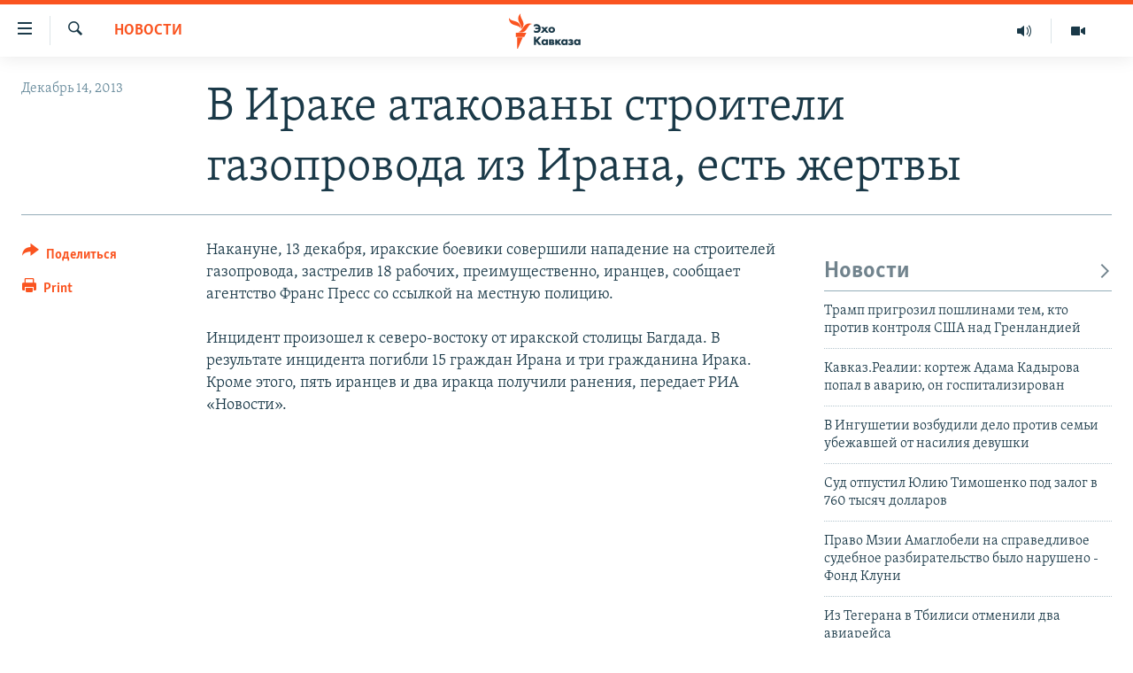

--- FILE ---
content_type: text/html; charset=utf-8
request_url: https://www.ekhokavkaza.com/a/25200408.html
body_size: 11824
content:

<!DOCTYPE html>
<html lang="ru" dir="ltr" class="no-js">
<head>
<link href="/Content/responsive/RFE/ru-GE/RFE-ru-GE.css?&amp;av=0.0.0.0&amp;cb=370" rel="stylesheet"/>
<script src="https://tags.ekhokavkaza.com/rferl-pangea/prod/utag.sync.js"></script> <script type='text/javascript' src='https://www.youtube.com/iframe_api' async></script>
<script type="text/javascript">
//a general 'js' detection, must be on top level in <head>, due to CSS performance
document.documentElement.className = "js";
var cacheBuster = "370";
var appBaseUrl = "/";
var imgEnhancerBreakpoints = [0, 144, 256, 408, 650, 1023, 1597];
var isLoggingEnabled = false;
var isPreviewPage = false;
var isLivePreviewPage = false;
if (!isPreviewPage) {
window.RFE = window.RFE || {};
window.RFE.cacheEnabledByParam = window.location.href.indexOf('nocache=1') === -1;
const url = new URL(window.location.href);
const params = new URLSearchParams(url.search);
// Remove the 'nocache' parameter
params.delete('nocache');
// Update the URL without the 'nocache' parameter
url.search = params.toString();
window.history.replaceState(null, '', url.toString());
} else {
window.addEventListener('load', function() {
const links = window.document.links;
for (let i = 0; i < links.length; i++) {
links[i].href = '#';
links[i].target = '_self';
}
})
}
var pwaEnabled = false;
var swCacheDisabled;
</script>
<meta charset="utf-8" />
<title>В Ираке атакованы строители газопровода из Ирана, есть жертвы</title>
<meta name="description" content="Накануне, 13 декабря, иракские боевики совершили нападение на строителей газопровода, застрелив 18 рабочих, преимущественно, иранцев, сообщает агентство Франс Пресс со ссылкой на местную полицию.
Инцидент произошел к северо-востоку от иракской столицы Багдада. В результате инцидента погибли..." />
<meta name="keywords" content="Новости" />
<meta name="viewport" content="width=device-width, initial-scale=1.0" />
<meta http-equiv="X-UA-Compatible" content="IE=edge" />
<meta name="robots" content="max-image-preview:large"><meta property="fb:pages" content="136623139697269" />
<link href="https://www.ekhokavkaza.com/a/25200408.html" rel="canonical" />
<meta name="apple-mobile-web-app-title" content="RFE/RL" />
<meta name="apple-mobile-web-app-status-bar-style" content="black" />
<meta name="apple-itunes-app" content="app-id=475986784, app-argument=//25200408.ltr" />
<meta content="В Ираке атакованы строители газопровода из Ирана, есть жертвы" property="og:title" />
<meta content="Накануне, 13 декабря, иракские боевики совершили нападение на строителей газопровода, застрелив 18 рабочих, преимущественно, иранцев, сообщает агентство Франс Пресс со ссылкой на местную полицию.
Инцидент произошел к северо-востоку от иракской столицы Багдада. В результате инцидента погибли..." property="og:description" />
<meta content="article" property="og:type" />
<meta content="https://www.ekhokavkaza.com/a/25200408.html" property="og:url" />
<meta content="Эхо Кавказа" property="og:site_name" />
<meta content="https://www.facebook.com/ekhokavkaza" property="article:publisher" />
<meta content="https://www.ekhokavkaza.com/Content/responsive/RFE/ru-GE/img/top_logo_news.png" property="og:image" />
<meta content="1200" property="og:image:width" />
<meta content="675" property="og:image:height" />
<meta content="site logo" property="og:image:alt" />
<meta content="1577665332473510" property="fb:app_id" />
<meta content="summary_large_image" name="twitter:card" />
<meta content="@ekhokavkaza" name="twitter:site" />
<meta content="https://www.ekhokavkaza.com/Content/responsive/RFE/ru-GE/img/top_logo_news.png" name="twitter:image" />
<meta content="В Ираке атакованы строители газопровода из Ирана, есть жертвы" name="twitter:title" />
<meta content="Накануне, 13 декабря, иракские боевики совершили нападение на строителей газопровода, застрелив 18 рабочих, преимущественно, иранцев, сообщает агентство Франс Пресс со ссылкой на местную полицию.
Инцидент произошел к северо-востоку от иракской столицы Багдада. В результате инцидента погибли..." name="twitter:description" />
<link rel="amphtml" href="https://www.ekhokavkaza.com/amp/25200408.html" />
<script type="application/ld+json">{"articleSection":"Новости","isAccessibleForFree":true,"headline":"В Ираке атакованы строители газопровода из Ирана, есть жертвы","inLanguage":"ru-GE","keywords":"Новости","author":{"@type":"Person","name":"RFE/RL"},"datePublished":"2013-12-14 07:17:09Z","dateModified":"2013-12-14 07:18:09Z","publisher":{"logo":{"width":512,"height":220,"@type":"ImageObject","url":"https://www.ekhokavkaza.com/Content/responsive/RFE/ru-GE/img/logo.png"},"@type":"NewsMediaOrganization","url":"https://www.ekhokavkaza.com","sameAs":["https://facebook.com/ekhokavkaza","https://twitter.com/ekhokavkaza","https://www.youtube.com/channel/UCFV9RoQ52yi6ls3_nIsYb-g","https://www.instagram.com/ekho_kavkaza/","https://t.me/ekho_kavkaza"],"name":"Эхо Кавказа","alternateName":""},"@context":"https://schema.org","@type":"NewsArticle","mainEntityOfPage":"https://www.ekhokavkaza.com/a/25200408.html","url":"https://www.ekhokavkaza.com/a/25200408.html","description":"Накануне, 13 декабря, иракские боевики совершили нападение на строителей газопровода, застрелив 18 рабочих, преимущественно, иранцев, сообщает агентство Франс Пресс со ссылкой на местную полицию.\r\n\r\n Инцидент произошел к северо-востоку от иракской столицы Багдада. В результате инцидента погибли...","image":{"width":1080,"height":608,"@type":"ImageObject","url":"https://gdb.rferl.org/00000000-0000-0000-0000-000000000000_w1080_h608.gif"},"name":"В Ираке атакованы строители газопровода из Ирана, есть жертвы"}</script>
<script src="/Scripts/responsive/infographics.b?v=dVbZ-Cza7s4UoO3BqYSZdbxQZVF4BOLP5EfYDs4kqEo1&amp;av=0.0.0.0&amp;cb=370"></script>
<script src="/Scripts/responsive/loader.b?v=Q26XNwrL6vJYKjqFQRDnx01Lk2pi1mRsuLEaVKMsvpA1&amp;av=0.0.0.0&amp;cb=370"></script>
<link rel="icon" type="image/svg+xml" href="/Content/responsive/RFE/img/webApp/favicon.svg" />
<link rel="alternate icon" href="/Content/responsive/RFE/img/webApp/favicon.ico" />
<link rel="mask-icon" color="#ea6903" href="/Content/responsive/RFE/img/webApp/favicon_safari.svg" />
<link rel="apple-touch-icon" sizes="152x152" href="/Content/responsive/RFE/img/webApp/ico-152x152.png" />
<link rel="apple-touch-icon" sizes="144x144" href="/Content/responsive/RFE/img/webApp/ico-144x144.png" />
<link rel="apple-touch-icon" sizes="114x114" href="/Content/responsive/RFE/img/webApp/ico-114x114.png" />
<link rel="apple-touch-icon" sizes="72x72" href="/Content/responsive/RFE/img/webApp/ico-72x72.png" />
<link rel="apple-touch-icon-precomposed" href="/Content/responsive/RFE/img/webApp/ico-57x57.png" />
<link rel="icon" sizes="192x192" href="/Content/responsive/RFE/img/webApp/ico-192x192.png" />
<link rel="icon" sizes="128x128" href="/Content/responsive/RFE/img/webApp/ico-128x128.png" />
<meta name="msapplication-TileColor" content="#ffffff" />
<meta name="msapplication-TileImage" content="/Content/responsive/RFE/img/webApp/ico-144x144.png" />
<link rel="preload" href="/Content/responsive/fonts/Skolar-Lt_Cyrl_v2.4.woff" type="font/woff" as="font" crossorigin="anonymous" />
<link rel="alternate" type="application/rss+xml" title="RFE/RL - Top Stories [RSS]" href="/api/" />
<link rel="sitemap" type="application/rss+xml" href="/sitemap.xml" />
</head>
<body class=" nav-no-loaded cc_theme pg-article print-lay-article js-category-to-nav nojs-images ">
<script type="text/javascript" >
var analyticsData = {url:"https://www.ekhokavkaza.com/a/25200408.html",property_id:"436",article_uid:"25200408",page_title:"В Ираке атакованы строители газопровода из Ирана, есть жертвы",page_type:"article",content_type:"article",subcontent_type:"article",last_modified:"2013-12-14 07:18:09Z",pub_datetime:"2013-12-14 07:17:09Z",pub_year:"2013",pub_month:"12",pub_day:"14",pub_hour:"07",pub_weekday:"Saturday",section:"новости",english_section:"news",byline:"",categories:"news",domain:"www.ekhokavkaza.com",language:"Russian",language_service:"Ekho Kavkaza",platform:"web",copied:"no",copied_article:"",copied_title:"",runs_js:"Yes",cms_release:"8.44.0.0.370",enviro_type:"prod",slug:"",entity:"RFE",short_language_service:"GEO",platform_short:"W",page_name:"В Ираке атакованы строители газопровода из Ирана, есть жертвы"};
</script>
<noscript><iframe src="https://www.googletagmanager.com/ns.html?id=GTM-WXZBPZ" height="0" width="0" style="display:none;visibility:hidden"></iframe></noscript><script type="text/javascript" data-cookiecategory="analytics">
var gtmEventObject = Object.assign({}, analyticsData, {event: 'page_meta_ready'});window.dataLayer = window.dataLayer || [];window.dataLayer.push(gtmEventObject);
if (top.location === self.location) { //if not inside of an IFrame
var renderGtm = "true";
if (renderGtm === "true") {
(function(w,d,s,l,i){w[l]=w[l]||[];w[l].push({'gtm.start':new Date().getTime(),event:'gtm.js'});var f=d.getElementsByTagName(s)[0],j=d.createElement(s),dl=l!='dataLayer'?'&l='+l:'';j.async=true;j.src='//www.googletagmanager.com/gtm.js?id='+i+dl;f.parentNode.insertBefore(j,f);})(window,document,'script','dataLayer','GTM-WXZBPZ');
}
}
</script>
<!--Analytics tag js version start-->
<script type="text/javascript" data-cookiecategory="analytics">
var utag_data = Object.assign({}, analyticsData, {});
if(typeof(TealiumTagFrom)==='function' && typeof(TealiumTagSearchKeyword)==='function') {
var utag_from=TealiumTagFrom();var utag_searchKeyword=TealiumTagSearchKeyword();
if(utag_searchKeyword!=null && utag_searchKeyword!=='' && utag_data["search_keyword"]==null) utag_data["search_keyword"]=utag_searchKeyword;if(utag_from!=null && utag_from!=='') utag_data["from"]=TealiumTagFrom();}
if(window.top!== window.self&&utag_data.page_type==="snippet"){utag_data.page_type = 'iframe';}
try{if(window.top!==window.self&&window.self.location.hostname===window.top.location.hostname){utag_data.platform = 'self-embed';utag_data.platform_short = 'se';}}catch(e){if(window.top!==window.self&&window.self.location.search.includes("platformType=self-embed")){utag_data.platform = 'cross-promo';utag_data.platform_short = 'cp';}}
(function(a,b,c,d){ a="https://tags.ekhokavkaza.com/rferl-pangea/prod/utag.js"; b=document;c="script";d=b.createElement(c);d.src=a;d.type="text/java"+c;d.async=true; a=b.getElementsByTagName(c)[0];a.parentNode.insertBefore(d,a); })();
</script>
<!--Analytics tag js version end-->
<!-- Analytics tag management NoScript -->
<noscript>
<img style="position: absolute; border: none;" src="https://ssc.ekhokavkaza.com/b/ss/bbgprod,bbgentityrferl/1/G.4--NS/1972458044?pageName=rfe%3ageo%3aw%3aarticle%3a%d0%92%20%d0%98%d1%80%d0%b0%d0%ba%d0%b5%20%d0%b0%d1%82%d0%b0%d0%ba%d0%be%d0%b2%d0%b0%d0%bd%d1%8b%20%d1%81%d1%82%d1%80%d0%be%d0%b8%d1%82%d0%b5%d0%bb%d0%b8%20%d0%b3%d0%b0%d0%b7%d0%be%d0%bf%d1%80%d0%be%d0%b2%d0%be%d0%b4%d0%b0%20%d0%b8%d0%b7%20%d0%98%d1%80%d0%b0%d0%bd%d0%b0%2c%20%d0%b5%d1%81%d1%82%d1%8c%20%d0%b6%d0%b5%d1%80%d1%82%d0%b2%d1%8b&amp;c6=%d0%92%20%d0%98%d1%80%d0%b0%d0%ba%d0%b5%20%d0%b0%d1%82%d0%b0%d0%ba%d0%be%d0%b2%d0%b0%d0%bd%d1%8b%20%d1%81%d1%82%d1%80%d0%be%d0%b8%d1%82%d0%b5%d0%bb%d0%b8%20%d0%b3%d0%b0%d0%b7%d0%be%d0%bf%d1%80%d0%be%d0%b2%d0%be%d0%b4%d0%b0%20%d0%b8%d0%b7%20%d0%98%d1%80%d0%b0%d0%bd%d0%b0%2c%20%d0%b5%d1%81%d1%82%d1%8c%20%d0%b6%d0%b5%d1%80%d1%82%d0%b2%d1%8b&amp;v36=8.44.0.0.370&amp;v6=D=c6&amp;g=https%3a%2f%2fwww.ekhokavkaza.com%2fa%2f25200408.html&amp;c1=D=g&amp;v1=D=g&amp;events=event1,event52&amp;c16=ekho%20kavkaza&amp;v16=D=c16&amp;c5=news&amp;v5=D=c5&amp;ch=%d0%9d%d0%be%d0%b2%d0%be%d1%81%d1%82%d0%b8&amp;c15=russian&amp;v15=D=c15&amp;c4=article&amp;v4=D=c4&amp;c14=25200408&amp;v14=D=c14&amp;v20=no&amp;c17=web&amp;v17=D=c17&amp;mcorgid=518abc7455e462b97f000101%40adobeorg&amp;server=www.ekhokavkaza.com&amp;pageType=D=c4&amp;ns=bbg&amp;v29=D=server&amp;v25=rfe&amp;v30=436&amp;v105=D=User-Agent " alt="analytics" width="1" height="1" /></noscript>
<!-- End of Analytics tag management NoScript -->
<!--*** Accessibility links - For ScreenReaders only ***-->
<section>
<div class="sr-only">
<h2>Accessibility links</h2>
<ul>
<li><a href="#content" data-disable-smooth-scroll="1">Вернуться к основному содержанию</a></li>
<li><a href="#navigation" data-disable-smooth-scroll="1">Вернутся к главной навигации</a></li>
<li><a href="#txtHeaderSearch" data-disable-smooth-scroll="1">Вернутся к поиску</a></li>
</ul>
</div>
</section>
<div dir="ltr">
<div id="page">
<aside>
<div class="c-lightbox overlay-modal">
<div class="c-lightbox__intro">
<h2 class="c-lightbox__intro-title"></h2>
<button class="btn btn--rounded c-lightbox__btn c-lightbox__intro-next" title="Следующий">
<span class="ico ico--rounded ico-chevron-forward"></span>
<span class="sr-only">Следующий</span>
</button>
</div>
<div class="c-lightbox__nav">
<button class="btn btn--rounded c-lightbox__btn c-lightbox__btn--close" title="Закрыть">
<span class="ico ico--rounded ico-close"></span>
<span class="sr-only">Закрыть</span>
</button>
<button class="btn btn--rounded c-lightbox__btn c-lightbox__btn--prev" title="Предыдущий">
<span class="ico ico--rounded ico-chevron-backward"></span>
<span class="sr-only">Предыдущий</span>
</button>
<button class="btn btn--rounded c-lightbox__btn c-lightbox__btn--next" title="Следующий">
<span class="ico ico--rounded ico-chevron-forward"></span>
<span class="sr-only">Следующий</span>
</button>
</div>
<div class="c-lightbox__content-wrap">
<figure class="c-lightbox__content">
<span class="c-spinner c-spinner--lightbox">
<img src="/Content/responsive/img/player-spinner.png"
alt="please wait"
title="please wait" />
</span>
<div class="c-lightbox__img">
<div class="thumb">
<img src="" alt="" />
</div>
</div>
<figcaption>
<div class="c-lightbox__info c-lightbox__info--foot">
<span class="c-lightbox__counter"></span>
<span class="caption c-lightbox__caption"></span>
</div>
</figcaption>
</figure>
</div>
<div class="hidden">
<div class="content-advisory__box content-advisory__box--lightbox">
<span class="content-advisory__box-text">This image contains sensitive content which some people may find offensive or disturbing.</span>
<button class="btn btn--transparent content-advisory__box-btn m-t-md" value="text" type="button">
<span class="btn__text">
Click to reveal
</span>
</button>
</div>
</div>
</div>
<div class="print-dialogue">
<div class="container">
<h3 class="print-dialogue__title section-head">Print Options:</h3>
<div class="print-dialogue__opts">
<ul class="print-dialogue__opt-group">
<li class="form__group form__group--checkbox">
<input class="form__check " id="checkboxImages" name="checkboxImages" type="checkbox" checked="checked" />
<label for="checkboxImages" class="form__label m-t-md">Images</label>
</li>
<li class="form__group form__group--checkbox">
<input class="form__check " id="checkboxMultimedia" name="checkboxMultimedia" type="checkbox" checked="checked" />
<label for="checkboxMultimedia" class="form__label m-t-md">Multimedia</label>
</li>
</ul>
<ul class="print-dialogue__opt-group">
<li class="form__group form__group--checkbox">
<input class="form__check " id="checkboxEmbedded" name="checkboxEmbedded" type="checkbox" checked="checked" />
<label for="checkboxEmbedded" class="form__label m-t-md">Embedded Content</label>
</li>
<li class="hidden">
<input class="form__check " id="checkboxComments" name="checkboxComments" type="checkbox" />
<label for="checkboxComments" class="form__label m-t-md"> Comments</label>
</li>
</ul>
</div>
<div class="print-dialogue__buttons">
<button class="btn btn--secondary close-button" type="button" title="Cancel">
<span class="btn__text ">Cancel</span>
</button>
<button class="btn btn-cust-print m-l-sm" type="button" title="Print">
<span class="btn__text ">Print</span>
</button>
</div>
</div>
</div>
<div class="ctc-message pos-fix">
<div class="ctc-message__inner">Link has been copied to clipboard</div>
</div>
</aside>
<div class="hdr-20 hdr-20--big">
<div class="hdr-20__inner">
<div class="hdr-20__max pos-rel">
<div class="hdr-20__side hdr-20__side--primary d-flex">
<label data-for="main-menu-ctrl" data-switcher-trigger="true" data-switch-target="main-menu-ctrl" class="burger hdr-trigger pos-rel trans-trigger" data-trans-evt="click" data-trans-id="menu">
<span class="ico ico-close hdr-trigger__ico hdr-trigger__ico--close burger__ico burger__ico--close"></span>
<span class="ico ico-menu hdr-trigger__ico hdr-trigger__ico--open burger__ico burger__ico--open"></span>
</label>
<div class="menu-pnl pos-fix trans-target" data-switch-target="main-menu-ctrl" data-trans-id="menu">
<div class="menu-pnl__inner">
<nav class="main-nav menu-pnl__item menu-pnl__item--first">
<ul class="main-nav__list accordeon" data-analytics-tales="false" data-promo-name="link" data-location-name="nav,secnav">
<li class="main-nav__item">
<a class="main-nav__item-name main-nav__item-name--link" href="/z/2759" title="Новости" data-item-name="news" >Новости</a>
</li>
<li class="main-nav__item">
<a class="main-nav__item-name main-nav__item-name--link" href="/z/3207" title="Тбилиси" data-item-name="Tbilisi" >Тбилиси</a>
</li>
<li class="main-nav__item">
<a class="main-nav__item-name main-nav__item-name--link" href="/z/3211" title="Сухуми" data-item-name="Sukhumi" >Сухуми</a>
</li>
<li class="main-nav__item">
<a class="main-nav__item-name main-nav__item-name--link" href="/z/3212" title="Цхинвали" data-item-name="Tshkinvali" >Цхинвали</a>
</li>
<li class="main-nav__item accordeon__item" data-switch-target="menu-item-702">
<label class="main-nav__item-name main-nav__item-name--label accordeon__control-label" data-switcher-trigger="true" data-for="menu-item-702">
Весь Кавказ
<span class="ico ico-chevron-down main-nav__chev"></span>
</label>
<div class="main-nav__sub-list">
<a class="main-nav__item-name main-nav__item-name--link main-nav__item-name--sub" href="/z/3479" title="Северный Кавказ" data-item-name="north_caucasus" >Северный Кавказ</a>
<a class="main-nav__item-name main-nav__item-name--link main-nav__item-name--sub" href="/z/3709" title="Армения" data-item-name="armenia" >Армения</a>
<a class="main-nav__item-name main-nav__item-name--link main-nav__item-name--sub" href="/z/3710" title="Азербайджан" data-item-name="azerbaijan" >Азербайджан</a>
</div>
</li>
<li class="main-nav__item accordeon__item" data-switch-target="menu-item-1152">
<label class="main-nav__item-name main-nav__item-name--label accordeon__control-label" data-switcher-trigger="true" data-for="menu-item-1152">
Темы
<span class="ico ico-chevron-down main-nav__chev"></span>
</label>
<div class="main-nav__sub-list">
<a class="main-nav__item-name main-nav__item-name--link main-nav__item-name--sub" href="/z/2760" title="Политика" data-item-name="politics" >Политика</a>
<a class="main-nav__item-name main-nav__item-name--link main-nav__item-name--sub" href="/z/2763" title="Экономика" data-item-name="economics" >Экономика</a>
<a class="main-nav__item-name main-nav__item-name--link main-nav__item-name--sub" href="/z/2766" title="Общество" data-item-name="society" >Общество</a>
<a class="main-nav__item-name main-nav__item-name--link main-nav__item-name--sub" href="/z/2769" title="Культура" data-item-name="culture" >Культура</a>
<a class="main-nav__item-name main-nav__item-name--link main-nav__item-name--sub" href="/z/3312" title="Спорт" data-item-name="sports" >Спорт</a>
<a class="main-nav__item-name main-nav__item-name--link main-nav__item-name--sub" href="/z/2780" title="Мир" data-item-name="world" >Мир</a>
</div>
</li>
<li class="main-nav__item accordeon__item" data-switch-target="menu-item-701">
<label class="main-nav__item-name main-nav__item-name--label accordeon__control-label" data-switcher-trigger="true" data-for="menu-item-701">
Рубрики
<span class="ico ico-chevron-down main-nav__chev"></span>
</label>
<div class="main-nav__sub-list">
<a class="main-nav__item-name main-nav__item-name--link main-nav__item-name--sub" href="/z/2746" title="Некруглый стол" data-item-name="roundtable_discussion" >Некруглый стол</a>
<a class="main-nav__item-name main-nav__item-name--link main-nav__item-name--sub" href="/z/2752" title="Гость недели" data-item-name="interview_of_the_week" >Гость недели</a>
<a class="main-nav__item-name main-nav__item-name--link main-nav__item-name--sub" href="/z/2739" title="Позиция" data-item-name="experts_commenting" >Позиция</a>
<a class="main-nav__item-name main-nav__item-name--link main-nav__item-name--sub" href="/z/3240" title="Блоги" data-item-name="blogs" >Блоги</a>
<a class="main-nav__item-name main-nav__item-name--link main-nav__item-name--sub" href="/z/2738" title="Голоса" data-item-name="vox_pop" >Голоса</a>
<a class="main-nav__item-name main-nav__item-name--link main-nav__item-name--sub" href="/z/2772" title="Читаем прессу" data-item-name="press" >Читаем прессу</a>
</div>
</li>
<li class="main-nav__item accordeon__item" data-switch-target="menu-item-700">
<label class="main-nav__item-name main-nav__item-name--label accordeon__control-label" data-switcher-trigger="true" data-for="menu-item-700">
Мультимедиа
<span class="ico ico-chevron-down main-nav__chev"></span>
</label>
<div class="main-nav__sub-list">
<a class="main-nav__item-name main-nav__item-name--link main-nav__item-name--sub" href="/z/3706" title="Видео" data-item-name="ekho_kavkaza_video" >Видео</a>
<a class="main-nav__item-name main-nav__item-name--link main-nav__item-name--sub" href="/z/15785" title="Фото" data-item-name="foto_ekho" >Фото</a>
</div>
</li>
<li class="main-nav__item accordeon__item" data-switch-target="menu-item-3452">
<label class="main-nav__item-name main-nav__item-name--label accordeon__control-label" data-switcher-trigger="true" data-for="menu-item-3452">
Аудио
<span class="ico ico-chevron-down main-nav__chev"></span>
</label>
<div class="main-nav__sub-list">
<a class="main-nav__item-name main-nav__item-name--link main-nav__item-name--sub" href="/p/10070.html" title="Подкасты" data-item-name="Podcast studio" >Подкасты</a>
<a class="main-nav__item-name main-nav__item-name--link main-nav__item-name--sub" href="/z/2737" title="Архив радиопрограммы" data-item-name="radioprograms" >Архив радиопрограммы</a>
</div>
</li>
</ul>
</nav>
<div class="menu-pnl__item menu-pnl__item--social">
<h5 class="menu-pnl__sub-head">Присоединяйтесь!</h5>
<a href="https://facebook.com/ekhokavkaza" title="Мы в Facebook" data-analytics-text="follow_on_facebook" class="btn btn--rounded btn--social-inverted menu-pnl__btn js-social-btn btn-facebook" target="_blank" rel="noopener">
<span class="ico ico-facebook-alt ico--rounded"></span>
</a>
<a href="https://twitter.com/ekhokavkaza" title="Мы в Twitter" data-analytics-text="follow_on_twitter" class="btn btn--rounded btn--social-inverted menu-pnl__btn js-social-btn btn-twitter" target="_blank" rel="noopener">
<span class="ico ico-twitter ico--rounded"></span>
</a>
<a href="https://www.youtube.com/channel/UCFV9RoQ52yi6ls3_nIsYb-g" title="Присоединяйтесь в Youtube" data-analytics-text="follow_on_youtube" class="btn btn--rounded btn--social-inverted menu-pnl__btn js-social-btn btn-youtube" target="_blank" rel="noopener">
<span class="ico ico-youtube ico--rounded"></span>
</a>
<a href="https://www.instagram.com/ekho_kavkaza/" title="Подписаться в Instagram" data-analytics-text="follow_on_instagram" class="btn btn--rounded btn--social-inverted menu-pnl__btn js-social-btn btn-instagram" target="_blank" rel="noopener">
<span class="ico ico-instagram ico--rounded"></span>
</a>
<a href="https://t.me/ekho_kavkaza" title="Мы в Telegram" data-analytics-text="follow_on_telegram" class="btn btn--rounded btn--social-inverted menu-pnl__btn js-social-btn btn-telegram" target="_blank" rel="noopener">
<span class="ico ico-telegram ico--rounded"></span>
</a>
</div>
<div class="menu-pnl__item">
<a href="/navigation/allsites" class="menu-pnl__item-link">
<span class="ico ico-languages "></span>
Все сайты РСЕ/РС
</a>
</div>
</div>
</div>
<label data-for="top-search-ctrl" data-switcher-trigger="true" data-switch-target="top-search-ctrl" class="top-srch-trigger hdr-trigger">
<span class="ico ico-close hdr-trigger__ico hdr-trigger__ico--close top-srch-trigger__ico top-srch-trigger__ico--close"></span>
<span class="ico ico-search hdr-trigger__ico hdr-trigger__ico--open top-srch-trigger__ico top-srch-trigger__ico--open"></span>
</label>
<div class="srch-top srch-top--in-header" data-switch-target="top-search-ctrl">
<div class="container">
<form action="/s" class="srch-top__form srch-top__form--in-header" id="form-topSearchHeader" method="get" role="search"><label for="txtHeaderSearch" class="sr-only">Искать</label>
<input type="text" id="txtHeaderSearch" name="k" placeholder="искать текст ..." accesskey="s" value="" class="srch-top__input analyticstag-event" onkeydown="if (event.keyCode === 13) { FireAnalyticsTagEventOnSearch('search', $dom.get('#txtHeaderSearch')[0].value) }" />
<button title="Искать" type="submit" class="btn btn--top-srch analyticstag-event" onclick="FireAnalyticsTagEventOnSearch('search', $dom.get('#txtHeaderSearch')[0].value) ">
<span class="ico ico-search"></span>
</button></form>
</div>
</div>
<a href="/" class="main-logo-link">
<img src="/Content/responsive/RFE/ru-GE/img/logo-compact.svg" class="main-logo main-logo--comp" alt="site logo">
<img src="/Content/responsive/RFE/ru-GE/img/logo.svg" class="main-logo main-logo--big" alt="site logo">
</a>
</div>
<div class="hdr-20__side hdr-20__side--secondary d-flex">
<a href="/z/3706" title="Видео" class="hdr-20__secondary-item" data-item-name="video">
<span class="ico ico-video hdr-20__secondary-icon"></span>
</a>
<a href="https://www.ekhokavkaza.com/all-audio" title="Радио" class="hdr-20__secondary-item" data-item-name="audio">
<span class="ico ico-audio hdr-20__secondary-icon"></span>
</a>
<a href="/s" title="Искать" class="hdr-20__secondary-item hdr-20__secondary-item--search" data-item-name="search">
<span class="ico ico-search hdr-20__secondary-icon hdr-20__secondary-icon--search"></span>
</a>
<div class="srch-bottom">
<form action="/s" class="srch-bottom__form d-flex" id="form-bottomSearch" method="get" role="search"><label for="txtSearch" class="sr-only">Искать</label>
<input type="search" id="txtSearch" name="k" placeholder="искать текст ..." accesskey="s" value="" class="srch-bottom__input analyticstag-event" onkeydown="if (event.keyCode === 13) { FireAnalyticsTagEventOnSearch('search', $dom.get('#txtSearch')[0].value) }" />
<button title="Искать" type="submit" class="btn btn--bottom-srch analyticstag-event" onclick="FireAnalyticsTagEventOnSearch('search', $dom.get('#txtSearch')[0].value) ">
<span class="ico ico-search"></span>
</button></form>
</div>
</div>
<img src="/Content/responsive/RFE/ru-GE/img/logo-print.gif" class="logo-print" alt="site logo">
<img src="/Content/responsive/RFE/ru-GE/img/logo-print_color.png" class="logo-print logo-print--color" alt="site logo">
</div>
</div>
</div>
<script>
if (document.body.className.indexOf('pg-home') > -1) {
var nav2In = document.querySelector('.hdr-20__inner');
var nav2Sec = document.querySelector('.hdr-20__side--secondary');
var secStyle = window.getComputedStyle(nav2Sec);
if (nav2In && window.pageYOffset < 150 && secStyle['position'] !== 'fixed') {
nav2In.classList.add('hdr-20__inner--big')
}
}
</script>
<div class="c-hlights c-hlights--breaking c-hlights--no-item" data-hlight-display="mobile,desktop">
<div class="c-hlights__wrap container p-0">
<div class="c-hlights__nav">
<a role="button" href="#" title="Предыдущий">
<span class="ico ico-chevron-backward m-0"></span>
<span class="sr-only">Предыдущий</span>
</a>
<a role="button" href="#" title="Следующий">
<span class="ico ico-chevron-forward m-0"></span>
<span class="sr-only">Следующий</span>
</a>
</div>
<span class="c-hlights__label">
<span class="">Breaking News</span>
<span class="switcher-trigger">
<label data-for="more-less-1" data-switcher-trigger="true" class="switcher-trigger__label switcher-trigger__label--more p-b-0" title="Показать больше">
<span class="ico ico-chevron-down"></span>
</label>
<label data-for="more-less-1" data-switcher-trigger="true" class="switcher-trigger__label switcher-trigger__label--less p-b-0" title="Свернуть">
<span class="ico ico-chevron-up"></span>
</label>
</span>
</span>
<ul class="c-hlights__items switcher-target" data-switch-target="more-less-1">
</ul>
</div>
</div> <div id="content">
<main class="container">
<div class="hdr-container">
<div class="row">
<div class="col-category col-xs-12 col-md-2 pull-left"> <div class="category js-category">
<a class="" href="/z/2759">Новости</a> </div>
</div><div class="col-title col-xs-12 col-md-10 pull-right"> <h1 class="title pg-title">
В Ираке атакованы строители газопровода из Ирана, есть жертвы
</h1>
</div><div class="col-publishing-details col-xs-12 col-sm-12 col-md-2 pull-left"> <div class="publishing-details ">
<div class="published">
<span class="date" >
<time pubdate="pubdate" datetime="2013-12-14T11:17:09+04:00">
Декабрь 14, 2013
</time>
</span>
</div>
</div>
</div><div class="col-lg-12 separator"> <div class="separator">
<hr class="title-line" />
</div>
</div>
</div>
</div>
<div class="body-container">
<div class="row">
<div class="col-xs-12 col-md-2 pull-left article-share">
<div class="share--box">
<div class="sticky-share-container" style="display:none">
<div class="container">
<a href="https://www.ekhokavkaza.com" id="logo-sticky-share">&nbsp;</a>
<div class="pg-title pg-title--sticky-share">
В Ираке атакованы строители газопровода из Ирана, есть жертвы
</div>
<div class="sticked-nav-actions">
<!--This part is for sticky navigation display-->
<p class="buttons link-content-sharing p-0 ">
<button class="btn btn--link btn-content-sharing p-t-0 " id="btnContentSharing" value="text" role="Button" type="" title="поделиться в других соцсетях">
<span class="ico ico-share ico--l"></span>
<span class="btn__text ">
Поделиться
</span>
</button>
</p>
<aside class="content-sharing js-content-sharing js-content-sharing--apply-sticky content-sharing--sticky"
role="complementary"
data-share-url="https://www.ekhokavkaza.com/a/25200408.html" data-share-title="В Ираке атакованы строители газопровода из Ирана, есть жертвы" data-share-text="">
<div class="content-sharing__popover">
<h6 class="content-sharing__title">Поделиться</h6>
<button href="#close" id="btnCloseSharing" class="btn btn--text-like content-sharing__close-btn">
<span class="ico ico-close ico--l"></span>
</button>
<ul class="content-sharing__list">
<li class="content-sharing__item">
<div class="ctc ">
<input type="text" class="ctc__input" readonly="readonly">
<a href="" js-href="https://www.ekhokavkaza.com/a/25200408.html" class="content-sharing__link ctc__button">
<span class="ico ico-copy-link ico--rounded ico--s"></span>
<span class="content-sharing__link-text">копировать ссылку</span>
</a>
</div>
</li>
<li class="content-sharing__item">
<a href="https://facebook.com/sharer.php?u=https%3a%2f%2fwww.ekhokavkaza.com%2fa%2f25200408.html"
data-analytics-text="share_on_facebook"
title="Facebook" target="_blank"
class="content-sharing__link js-social-btn">
<span class="ico ico-facebook ico--rounded ico--s"></span>
<span class="content-sharing__link-text">Facebook</span>
</a>
</li>
<li class="content-sharing__item">
<a href="https://twitter.com/share?url=https%3a%2f%2fwww.ekhokavkaza.com%2fa%2f25200408.html&amp;text=%d0%92+%d0%98%d1%80%d0%b0%d0%ba%d0%b5+%d0%b0%d1%82%d0%b0%d0%ba%d0%be%d0%b2%d0%b0%d0%bd%d1%8b+%d1%81%d1%82%d1%80%d0%be%d0%b8%d1%82%d0%b5%d0%bb%d0%b8+%d0%b3%d0%b0%d0%b7%d0%be%d0%bf%d1%80%d0%be%d0%b2%d0%be%d0%b4%d0%b0+%d0%b8%d0%b7+%d0%98%d1%80%d0%b0%d0%bd%d0%b0%2c+%d0%b5%d1%81%d1%82%d1%8c+%d0%b6%d0%b5%d1%80%d1%82%d0%b2%d1%8b"
data-analytics-text="share_on_twitter"
title="X (Twitter)" target="_blank"
class="content-sharing__link js-social-btn">
<span class="ico ico-twitter ico--rounded ico--s"></span>
<span class="content-sharing__link-text">X (Twitter)</span>
</a>
</li>
<li class="content-sharing__item">
<a href="https://telegram.me/share/url?url=https%3a%2f%2fwww.ekhokavkaza.com%2fa%2f25200408.html"
data-analytics-text="share_on_telegram"
title="Telegram" target="_blank"
class="content-sharing__link js-social-btn">
<span class="ico ico-telegram ico--rounded ico--s"></span>
<span class="content-sharing__link-text">Telegram</span>
</a>
</li>
<li class="content-sharing__item visible-xs-inline-block visible-sm-inline-block">
<a href="whatsapp://send?text=https%3a%2f%2fwww.ekhokavkaza.com%2fa%2f25200408.html"
data-analytics-text="share_on_whatsapp"
title="WhatsApp" target="_blank"
class="content-sharing__link js-social-btn">
<span class="ico ico-whatsapp ico--rounded ico--s"></span>
<span class="content-sharing__link-text">WhatsApp</span>
</a>
</li>
<li class="content-sharing__item visible-md-inline-block visible-lg-inline-block">
<a href="https://web.whatsapp.com/send?text=https%3a%2f%2fwww.ekhokavkaza.com%2fa%2f25200408.html"
data-analytics-text="share_on_whatsapp_desktop"
title="WhatsApp" target="_blank"
class="content-sharing__link js-social-btn">
<span class="ico ico-whatsapp ico--rounded ico--s"></span>
<span class="content-sharing__link-text">WhatsApp</span>
</a>
</li>
<li class="content-sharing__item">
<a href="mailto:?body=https%3a%2f%2fwww.ekhokavkaza.com%2fa%2f25200408.html&amp;subject=В Ираке атакованы строители газопровода из Ирана, есть жертвы"
title="Email"
class="content-sharing__link ">
<span class="ico ico-email ico--rounded ico--s"></span>
<span class="content-sharing__link-text">Email</span>
</a>
</li>
</ul>
</div>
</aside>
</div>
</div>
</div>
<div class="links">
<p class="buttons link-content-sharing p-0 ">
<button class="btn btn--link btn-content-sharing p-t-0 " id="btnContentSharing" value="text" role="Button" type="" title="поделиться в других соцсетях">
<span class="ico ico-share ico--l"></span>
<span class="btn__text ">
Поделиться
</span>
</button>
</p>
<aside class="content-sharing js-content-sharing " role="complementary"
data-share-url="https://www.ekhokavkaza.com/a/25200408.html" data-share-title="В Ираке атакованы строители газопровода из Ирана, есть жертвы" data-share-text="">
<div class="content-sharing__popover">
<h6 class="content-sharing__title">Поделиться</h6>
<button href="#close" id="btnCloseSharing" class="btn btn--text-like content-sharing__close-btn">
<span class="ico ico-close ico--l"></span>
</button>
<ul class="content-sharing__list">
<li class="content-sharing__item">
<div class="ctc ">
<input type="text" class="ctc__input" readonly="readonly">
<a href="" js-href="https://www.ekhokavkaza.com/a/25200408.html" class="content-sharing__link ctc__button">
<span class="ico ico-copy-link ico--rounded ico--l"></span>
<span class="content-sharing__link-text">копировать ссылку</span>
</a>
</div>
</li>
<li class="content-sharing__item">
<a href="https://facebook.com/sharer.php?u=https%3a%2f%2fwww.ekhokavkaza.com%2fa%2f25200408.html"
data-analytics-text="share_on_facebook"
title="Facebook" target="_blank"
class="content-sharing__link js-social-btn">
<span class="ico ico-facebook ico--rounded ico--l"></span>
<span class="content-sharing__link-text">Facebook</span>
</a>
</li>
<li class="content-sharing__item">
<a href="https://twitter.com/share?url=https%3a%2f%2fwww.ekhokavkaza.com%2fa%2f25200408.html&amp;text=%d0%92+%d0%98%d1%80%d0%b0%d0%ba%d0%b5+%d0%b0%d1%82%d0%b0%d0%ba%d0%be%d0%b2%d0%b0%d0%bd%d1%8b+%d1%81%d1%82%d1%80%d0%be%d0%b8%d1%82%d0%b5%d0%bb%d0%b8+%d0%b3%d0%b0%d0%b7%d0%be%d0%bf%d1%80%d0%be%d0%b2%d0%be%d0%b4%d0%b0+%d0%b8%d0%b7+%d0%98%d1%80%d0%b0%d0%bd%d0%b0%2c+%d0%b5%d1%81%d1%82%d1%8c+%d0%b6%d0%b5%d1%80%d1%82%d0%b2%d1%8b"
data-analytics-text="share_on_twitter"
title="X (Twitter)" target="_blank"
class="content-sharing__link js-social-btn">
<span class="ico ico-twitter ico--rounded ico--l"></span>
<span class="content-sharing__link-text">X (Twitter)</span>
</a>
</li>
<li class="content-sharing__item">
<a href="https://telegram.me/share/url?url=https%3a%2f%2fwww.ekhokavkaza.com%2fa%2f25200408.html"
data-analytics-text="share_on_telegram"
title="Telegram" target="_blank"
class="content-sharing__link js-social-btn">
<span class="ico ico-telegram ico--rounded ico--l"></span>
<span class="content-sharing__link-text">Telegram</span>
</a>
</li>
<li class="content-sharing__item visible-xs-inline-block visible-sm-inline-block">
<a href="whatsapp://send?text=https%3a%2f%2fwww.ekhokavkaza.com%2fa%2f25200408.html"
data-analytics-text="share_on_whatsapp"
title="WhatsApp" target="_blank"
class="content-sharing__link js-social-btn">
<span class="ico ico-whatsapp ico--rounded ico--l"></span>
<span class="content-sharing__link-text">WhatsApp</span>
</a>
</li>
<li class="content-sharing__item visible-md-inline-block visible-lg-inline-block">
<a href="https://web.whatsapp.com/send?text=https%3a%2f%2fwww.ekhokavkaza.com%2fa%2f25200408.html"
data-analytics-text="share_on_whatsapp_desktop"
title="WhatsApp" target="_blank"
class="content-sharing__link js-social-btn">
<span class="ico ico-whatsapp ico--rounded ico--l"></span>
<span class="content-sharing__link-text">WhatsApp</span>
</a>
</li>
<li class="content-sharing__item">
<a href="mailto:?body=https%3a%2f%2fwww.ekhokavkaza.com%2fa%2f25200408.html&amp;subject=В Ираке атакованы строители газопровода из Ирана, есть жертвы"
title="Email"
class="content-sharing__link ">
<span class="ico ico-email ico--rounded ico--l"></span>
<span class="content-sharing__link-text">Email</span>
</a>
</li>
</ul>
</div>
</aside>
<p class="link-print visible-md visible-lg buttons p-0">
<button class="btn btn--link btn-print p-t-0" onclick="if (typeof FireAnalyticsTagEvent === 'function') {FireAnalyticsTagEvent({ on_page_event: 'print_story' });}return false" title="(CTRL+P)">
<span class="ico ico-print"></span>
<span class="btn__text">Print</span>
</button>
</p>
</div>
</div>
</div>
<div class="col-xs-12 col-sm-12 col-md-10 col-lg-10 pull-right">
<div class="row">
<div class="col-xs-12 col-sm-12 col-md-8 col-lg-8 pull-left bottom-offset content-offset">
<div id="article-content" class="content-floated-wrap fb-quotable">
<div class="wsw">
Накануне, 13 декабря, иракские боевики совершили нападение на строителей газопровода, застрелив 18 рабочих, преимущественно, иранцев, сообщает агентство Франс Пресс со ссылкой на местную полицию.<br />
<br />
Инцидент произошел к северо-востоку от иракской столицы Багдада. В результате инцидента погибли 15 граждан Ирана и три гражданина Ирака. Кроме этого, пять иранцев и два иракца получили ранения, передает РИА «Новости».
</div>
</div>
</div>
<div class="col-xs-12 col-sm-12 col-md-4 col-lg-4 pull-left design-top-offset"> <div class="region">
<div class="media-block-wrap" id="wrowblock-3226_21" data-area-id=R1_1>
<h2 class="section-head">
<a href="/z/2759"><span class="ico ico-chevron-forward pull-right flip"></span>Новости</a> </h2>
<div class="row">
<ul>
<li class="col-xs-12 col-sm-6 col-md-12 col-lg-12 mb-grid">
<div class="media-block ">
<div class="media-block__content">
<a href="/a/tramp-prigrozil-poshlinami-tem-kto-protiv-kontrolya-ssha-nad-grenladiey/33651446.html">
<h4 class="media-block__title media-block__title--size-4" title="Трамп пригрозил пошлинами тем, кто против контроля США над Гренландией">
Трамп пригрозил пошлинами тем, кто против контроля США над Гренландией
</h4>
</a>
</div>
</div>
</li>
<li class="col-xs-12 col-sm-6 col-md-12 col-lg-12 mb-grid">
<div class="media-block ">
<div class="media-block__content">
<a href="/a/kavkaz-realii-kortezh-adama-kadyrova-popal-v-avariyu-on-gospitalizirovan/33651420.html">
<h4 class="media-block__title media-block__title--size-4" title="Кавказ.Реалии: кортеж Адама Кадырова попал в аварию, он госпитализирован">
Кавказ.Реалии: кортеж Адама Кадырова попал в аварию, он госпитализирован
</h4>
</a>
</div>
</div>
</li>
<li class="col-xs-12 col-sm-6 col-md-12 col-lg-12 mb-grid">
<div class="media-block ">
<div class="media-block__content">
<a href="/a/v-ingushetii-vozbudili-delo-protiv-semji-ubezhavshey-ot-nasiliya-devushki/33650742.html">
<h4 class="media-block__title media-block__title--size-4" title="В Ингушетии возбудили дело против семьи убежавшей от насилия девушки">
В Ингушетии возбудили дело против семьи убежавшей от насилия девушки
</h4>
</a>
</div>
</div>
</li>
<li class="col-xs-12 col-sm-6 col-md-12 col-lg-12 mb-grid">
<div class="media-block ">
<div class="media-block__content">
<a href="/a/sud-otpustil-yuliyu-timoshenko-pod-zalog-v-760-tysyach-dollarov/33650611.html">
<h4 class="media-block__title media-block__title--size-4" title="Суд отпустил Юлию Тимошенко под залог в 760 тысяч долларов">
Суд отпустил Юлию Тимошенко под залог в 760 тысяч долларов
</h4>
</a>
</div>
</div>
</li>
<li class="col-xs-12 col-sm-6 col-md-12 col-lg-12 mb-grid">
<div class="media-block ">
<div class="media-block__content">
<a href="/a/pravo-mzii-amaglobeli-na-spravedlivoe-sudebnoe-razbirateljstvo-bylo-narusheno---fond-kluni/33650563.html">
<h4 class="media-block__title media-block__title--size-4" title="Право Мзии Амаглобели на справедливое судебное разбирательство было нарушено - Фонд Клуни">
Право Мзии Амаглобели на справедливое судебное разбирательство было нарушено - Фонд Клуни
</h4>
</a>
</div>
</div>
</li>
<li class="col-xs-12 col-sm-6 col-md-12 col-lg-12 mb-grid">
<div class="media-block ">
<div class="media-block__content">
<a href="/a/iz-tegerana-v-tbilisi-otmenili-dva-aviareysa/33650456.html">
<h4 class="media-block__title media-block__title--size-4" title="Из Тегерана в Тбилиси отменили два авиарейса">
Из Тегерана в Тбилиси отменили два авиарейса
</h4>
</a>
</div>
</div>
</li>
</ul>
</div>
</div>
<div class="media-block-wrap" id="wrowblock-3227_21" data-area-id=R2_1>
<h2 class="section-head">
Самое читаемое </h2>
<div class="row trends-wg">
<a href="/a/smi-rossiyanku-ne-pustili-v-gruziyu-zayaviv-chto-krym-eto-ukraina/33648659.html" class="col-xs-12 col-sm-6 col-md-12 col-lg-12 trends-wg__item mb-grid">
<span class="trends-wg__item-inner">
<span class="trends-wg__item-number">1</span>
<h4 class="trends-wg__item-txt">
СМИ: россиянку не пустили в Грузию, заявив, что &#171;Крым – это Украина&#187;
</h4>
</span>
</a>
<a href="/a/my-tak-privykli-k-etomu-komfortu-bezvizovomu-rezhimu-s-es-/33646180.html" class="col-xs-12 col-sm-6 col-md-12 col-lg-12 trends-wg__item mb-grid">
<span class="trends-wg__item-inner">
<span class="trends-wg__item-number">2</span>
<h4 class="trends-wg__item-txt">
&#171;Мы так привыкли к этому комфорту – безвизовому режиму с ЕС&#187;
</h4>
</span>
</a>
<a href="/a/podtverzhdaetsya-chto-kapitan-tankera-zaderzhannogo-ssha-grazhdanin-gruzii/33646727.html" class="col-xs-12 col-sm-6 col-md-12 col-lg-12 trends-wg__item mb-grid">
<span class="trends-wg__item-inner">
<span class="trends-wg__item-number">3</span>
<h4 class="trends-wg__item-txt">
Подтверждается, что капитан танкера, задержанного США – гражданин Грузии
</h4>
</span>
</a>
<a href="/a/minzdrav-gruzii-obyasnil-prikaz-ob-ogranichenii-ambulatornyh-uslug-dlya-emigrantov/33643982.html" class="col-xs-12 col-sm-6 col-md-12 col-lg-12 trends-wg__item mb-grid">
<span class="trends-wg__item-inner">
<span class="trends-wg__item-number">4</span>
<h4 class="trends-wg__item-txt">
Минздрав Грузии объяснил приказ об ограничении амбулаторных услуг для эмигрантов
</h4>
</span>
</a>
<a href="/a/obyazateljnaya-strahovka-dlya-turistov-v-gruzii-praktika/33645926.html" class="col-xs-12 col-sm-6 col-md-12 col-lg-12 trends-wg__item mb-grid">
<span class="trends-wg__item-inner">
<span class="trends-wg__item-number">5</span>
<h4 class="trends-wg__item-txt">
Обязательная страховка для туристов в Грузии: что происходит на практике?
</h4>
</span>
</a>
<a href="/a/sgb-gruzii-nachalo-rassledovanie-po-faktu-publikatsii-podrobnostey-soglasheniya-s-gazpromom-/33648720.html" class="col-xs-12 col-sm-6 col-md-12 col-lg-12 trends-wg__item mb-grid">
<span class="trends-wg__item-inner">
<span class="trends-wg__item-number">6</span>
<h4 class="trends-wg__item-txt">
СГБ Грузии начала расследование по факту публикации подробностей соглашения с &#171;Газпромом&#187;
</h4>
</span>
</a>
</div>
</div>
</div>
</div>
</div>
</div>
</div>
</div>
</main>
</div>
<footer role="contentinfo">
<div id="foot" class="foot">
<div class="container">
<div class="foot-nav collapsed" id="foot-nav">
<div class="menu">
<ul class="items">
<li class="socials block-socials">
<span class="handler" id="socials-handler">
Присоединяйтесь!
</span>
<div class="inner">
<ul class="subitems follow">
<li>
<a href="https://facebook.com/ekhokavkaza" title="Мы в Facebook" data-analytics-text="follow_on_facebook" class="btn btn--rounded js-social-btn btn-facebook" target="_blank" rel="noopener">
<span class="ico ico-facebook-alt ico--rounded"></span>
</a>
</li>
<li>
<a href="https://twitter.com/ekhokavkaza" title="Мы в Twitter" data-analytics-text="follow_on_twitter" class="btn btn--rounded js-social-btn btn-twitter" target="_blank" rel="noopener">
<span class="ico ico-twitter ico--rounded"></span>
</a>
</li>
<li>
<a href="https://www.youtube.com/channel/UCFV9RoQ52yi6ls3_nIsYb-g" title="Присоединяйтесь в Youtube" data-analytics-text="follow_on_youtube" class="btn btn--rounded js-social-btn btn-youtube" target="_blank" rel="noopener">
<span class="ico ico-youtube ico--rounded"></span>
</a>
</li>
<li>
<a href="https://www.instagram.com/ekho_kavkaza/" title="Подписаться в Instagram" data-analytics-text="follow_on_instagram" class="btn btn--rounded js-social-btn btn-instagram" target="_blank" rel="noopener">
<span class="ico ico-instagram ico--rounded"></span>
</a>
</li>
<li>
<a href="https://t.me/ekho_kavkaza" title="Мы в Telegram" data-analytics-text="follow_on_telegram" class="btn btn--rounded js-social-btn btn-telegram" target="_blank" rel="noopener">
<span class="ico ico-telegram ico--rounded"></span>
</a>
</li>
<li>
<a href="/rssfeeds" title="RSS" data-analytics-text="follow_on_rss" class="btn btn--rounded js-social-btn btn-rss" >
<span class="ico ico-rss ico--rounded"></span>
</a>
</li>
<li>
<a href="/podcasts" title="Podcast" data-analytics-text="follow_on_podcast" class="btn btn--rounded js-social-btn btn-podcast" >
<span class="ico ico-podcast ico--rounded"></span>
</a>
</li>
</ul>
</div>
</li>
<li class="block-primary collapsed collapsible item">
<span class="handler">
Инфо
<span title="close tab" class="ico ico-chevron-up"></span>
<span title="open tab" class="ico ico-chevron-down"></span>
<span title="add" class="ico ico-plus"></span>
<span title="remove" class="ico ico-minus"></span>
</span>
<div class="inner">
<ul class="subitems">
<li class="subitem">
<a class="handler" href="/p/5263.html" title="О нас" >О нас</a>
</li>
<li class="subitem">
<a class="handler" href="/contacts" title="Контакт" >Контакт</a>
</li>
<li class="subitem">
<a class="handler" href="/p/9981.html" title="Нежелательная организация в РФ" >Нежелательная организация в РФ</a>
</li>
<li class="subitem">
<a class="handler" href="/p/5283.html" title="Защита данных" >Защита данных</a>
</li>
</ul>
</div>
</li>
<li class="block-primary collapsed collapsible item">
<span class="handler">
Поддержка
<span title="close tab" class="ico ico-chevron-up"></span>
<span title="open tab" class="ico ico-chevron-down"></span>
<span title="add" class="ico ico-plus"></span>
<span title="remove" class="ico ico-minus"></span>
</span>
<div class="inner">
<ul class="subitems">
<li class="subitem">
<a class="handler" href="/p/5282.html" title="Поиск на сайте" >Поиск на сайте</a>
</li>
<li class="subitem">
<a class="handler" href="/p/4525.html" title="Правила форума" >Правила форума</a>
</li>
<li class="subitem">
<a class="handler" href="/rssfeeds" title="RSS/Podcast" >RSS/Podcast</a>
</li>
</ul>
</div>
</li>
</ul>
</div>
</div>
<div class="foot__item foot__item--copyrights">
<p class="copyright">Эхо Кавказа © 2026 RFE/RL, Inc. | Все права защищены.</p>
</div>
</div>
</div>
</footer> </div>
</div>
<script src="https://cdn.onesignal.com/sdks/web/v16/OneSignalSDK.page.js" defer></script>
<script>
if (!isPreviewPage) {
window.OneSignalDeferred = window.OneSignalDeferred || [];
OneSignalDeferred.push(function(OneSignal) {
OneSignal.init({
appId: "3ecc5705-6212-471f-b487-caf44fab172f",
});
});
}
</script> <script defer src="/Scripts/responsive/serviceWorkerInstall.js?cb=370"></script>
<script type="text/javascript">
// opera mini - disable ico font
if (navigator.userAgent.match(/Opera Mini/i)) {
document.getElementsByTagName("body")[0].className += " can-not-ff";
}
// mobile browsers test
if (typeof RFE !== 'undefined' && RFE.isMobile) {
if (RFE.isMobile.any()) {
document.getElementsByTagName("body")[0].className += " is-mobile";
}
else {
document.getElementsByTagName("body")[0].className += " is-not-mobile";
}
}
</script>
<script src="/conf.js?x=370" type="text/javascript"></script>
<div class="responsive-indicator">
<div class="visible-xs-block">XS</div>
<div class="visible-sm-block">SM</div>
<div class="visible-md-block">MD</div>
<div class="visible-lg-block">LG</div>
</div>
<script type="text/javascript">
var bar_data = {
"apiId": "25200408",
"apiType": "1",
"isEmbedded": "0",
"culture": "ru-GE",
"cookieName": "cmsLoggedIn",
"cookieDomain": "www.ekhokavkaza.com"
};
</script>
<div id="scriptLoaderTarget" style="display:none;contain:strict;"></div>
</body>
</html>